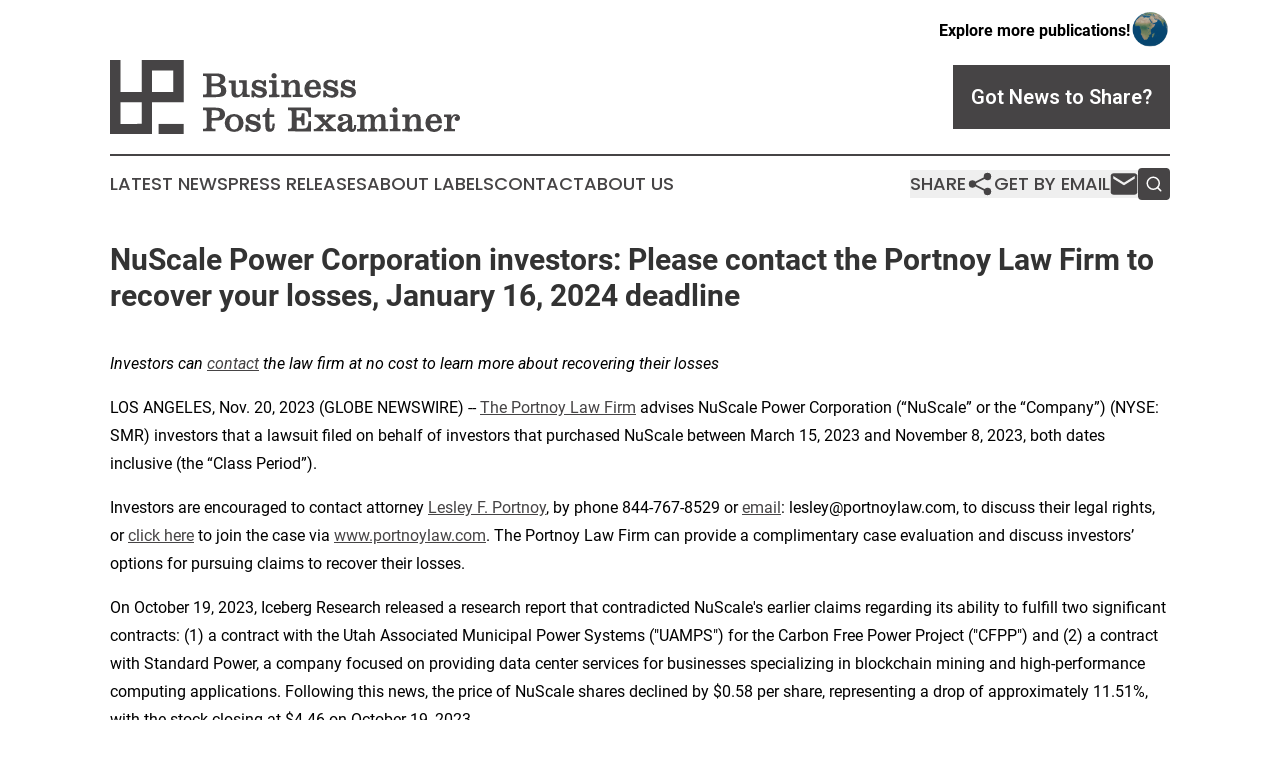

--- FILE ---
content_type: text/html;charset=utf-8
request_url: https://www.businesspostexaminer.com/article/669872994-nuscale-power-corporation-investors-please-contact-the-portnoy-law-firm-to-recover-your-losses-january-16-2024-deadline
body_size: 7042
content:
<!DOCTYPE html>
<html lang="en">
<head>
  <title>NuScale Power Corporation investors: Please contact the Portnoy Law Firm to recover your losses, January 16, 2024 deadline | Business Post Examiner</title>
  <meta charset="utf-8">
  <meta name="viewport" content="width=device-width, initial-scale=1">
    <meta name="description" content="Business Post Examiner is an online news publication focusing on business &amp; economy: Your top news on business and economy">
    <link rel="icon" href="https://cdn.newsmatics.com/agp/sites/businesspostexaminer-favicon-1.png" type="image/png">
  <meta name="csrf-token" content="jy0xBy79axqlKaaUe80ir8BTQTppWgYSmkiB6wWZkW0=">
  <meta name="csrf-param" content="authenticity_token">
  <link href="/css/styles.min.css?v8b462ddadeaeaa5f003824c404a14529ce52718c" rel="stylesheet" data-turbo-track="reload">
  <link rel="stylesheet" href="/plugins/vanilla-cookieconsent/cookieconsent.css?v8b462ddadeaeaa5f003824c404a14529ce52718c">
  
<style type="text/css">
    :root {
        --color-primary-background: rgba(70, 68, 69, 0.2);
        --color-primary: #464445;
        --color-secondary: #464445;
    }
</style>

  <script type="importmap">
    {
      "imports": {
          "adController": "/js/controllers/adController.js?v8b462ddadeaeaa5f003824c404a14529ce52718c",
          "alertDialog": "/js/controllers/alertDialog.js?v8b462ddadeaeaa5f003824c404a14529ce52718c",
          "articleListController": "/js/controllers/articleListController.js?v8b462ddadeaeaa5f003824c404a14529ce52718c",
          "dialog": "/js/controllers/dialog.js?v8b462ddadeaeaa5f003824c404a14529ce52718c",
          "flashMessage": "/js/controllers/flashMessage.js?v8b462ddadeaeaa5f003824c404a14529ce52718c",
          "gptAdController": "/js/controllers/gptAdController.js?v8b462ddadeaeaa5f003824c404a14529ce52718c",
          "hamburgerController": "/js/controllers/hamburgerController.js?v8b462ddadeaeaa5f003824c404a14529ce52718c",
          "labelsDescription": "/js/controllers/labelsDescription.js?v8b462ddadeaeaa5f003824c404a14529ce52718c",
          "searchController": "/js/controllers/searchController.js?v8b462ddadeaeaa5f003824c404a14529ce52718c",
          "videoController": "/js/controllers/videoController.js?v8b462ddadeaeaa5f003824c404a14529ce52718c",
          "navigationController": "/js/controllers/navigationController.js?v8b462ddadeaeaa5f003824c404a14529ce52718c"          
      }
    }
  </script>
  <script>
      (function(w,d,s,l,i){w[l]=w[l]||[];w[l].push({'gtm.start':
      new Date().getTime(),event:'gtm.js'});var f=d.getElementsByTagName(s)[0],
      j=d.createElement(s),dl=l!='dataLayer'?'&l='+l:'';j.async=true;
      j.src='https://www.googletagmanager.com/gtm.js?id='+i+dl;
      f.parentNode.insertBefore(j,f);
      })(window,document,'script','dataLayer','GTM-KGCXW2X');
  </script>

  <script>
    window.dataLayer.push({
      'cookie_settings': 'delta'
    });
  </script>
</head>
<body class="df-5 is-subpage">
<noscript>
  <iframe src="https://www.googletagmanager.com/ns.html?id=GTM-KGCXW2X"
          height="0" width="0" style="display:none;visibility:hidden"></iframe>
</noscript>
<div class="layout">

  <!-- Top banner -->
  <div class="max-md:hidden w-full content universal-ribbon-inner flex justify-end items-center">
    <a href="https://www.affinitygrouppublishing.com/" target="_blank" class="brands">
      <span class="font-bold text-black">Explore more publications!</span>
      <div>
        <img src="/images/globe.png" height="40" width="40" class="icon-globe"/>
      </div>
    </a>
  </div>
  <header data-controller="hamburger">
  <div class="content">
    <div class="header-top">
      <div class="flex gap-2 masthead-container justify-between items-center">
        <div class="mr-4 logo-container">
          <a href="/">
              <img src="https://cdn.newsmatics.com/agp/sites/businesspostexaminer-logo-1.svg" alt="Business Post Examiner"
                class="max-md:!h-[60px] lg:!max-h-[115px]" height="84"
                width="auto" />
          </a>
        </div>
        <button class="hamburger relative w-8 h-6">
          <span aria-hidden="true"
            class="block absolute h-[2px] w-9 bg-[--color-primary] transform transition duration-500 ease-in-out -translate-y-[15px]"></span>
          <span aria-hidden="true"
            class="block absolute h-[2px] w-7 bg-[--color-primary] transform transition duration-500 ease-in-out translate-x-[7px]"></span>
          <span aria-hidden="true"
            class="block absolute h-[2px] w-9 bg-[--color-primary] transform transition duration-500 ease-in-out translate-y-[15px]"></span>
        </button>
        <a href="/submit-news" class="max-md:hidden button button-upload-content button-primary w-fit">
          <span>Got News to Share?</span>
        </a>
      </div>
      <!--  Screen size line  -->
      <div class="absolute bottom-0 -ml-[20px] w-screen h-[1px] bg-[--color-primary] z-50 md:hidden">
      </div>
    </div>
    <!-- Navigation bar -->
    <div class="navigation is-hidden-on-mobile" id="main-navigation">
      <div class="w-full md:hidden">
        <div data-controller="search" class="relative w-full">
  <div data-search-target="form" class="relative active">
    <form data-action="submit->search#performSearch" class="search-form">
      <input type="text" name="query" placeholder="Search..." data-search-target="input" class="search-input md:hidden" />
      <button type="button" data-action="click->search#toggle" data-search-target="icon" class="button-search">
        <img height="18" width="18" src="/images/search.svg" />
      </button>
    </form>
  </div>
</div>

      </div>
      <nav class="navigation-part">
          <a href="/latest-news" class="nav-link">
            Latest News
          </a>
          <a href="/press-releases" class="nav-link">
            Press Releases
          </a>
          <a href="/about-labels" class="nav-link">
            About Labels
          </a>
          <a href="/contact" class="nav-link">
            Contact
          </a>
          <a href="/about" class="nav-link">
            About Us
          </a>
      </nav>
      <div class="w-full md:w-auto md:justify-end">
        <div data-controller="navigation" class="header-actions hidden">
  <button class="nav-link flex gap-1 items-center" onclick="window.ShareDialog.openDialog()">
    <span data-navigation-target="text">
      Share
    </span>
    <span class="icon-share"></span>
  </button>
  <button onclick="window.AlertDialog.openDialog()" class="nav-link nav-link-email flex items-center gap-1.5">
    <span data-navigation-target="text">
      Get by Email
    </span>
    <span class="icon-mail"></span>
  </button>
  <div class="max-md:hidden">
    <div data-controller="search" class="relative w-full">
  <div data-search-target="form" class="relative active">
    <form data-action="submit->search#performSearch" class="search-form">
      <input type="text" name="query" placeholder="Search..." data-search-target="input" class="search-input md:hidden" />
      <button type="button" data-action="click->search#toggle" data-search-target="icon" class="button-search">
        <img height="18" width="18" src="/images/search.svg" />
      </button>
    </form>
  </div>
</div>

  </div>
</div>

      </div>
      <a href="/submit-news" class="md:hidden uppercase button button-upload-content button-primary w-fit">
        <span>Got News to Share?</span>
      </a>
      <a href="https://www.affinitygrouppublishing.com/" target="_blank" class="nav-link-agp">
        Explore more publications!
        <img src="/images/globe.png" height="35" width="35" />
      </a>
    </div>
  </div>
</header>

  <div id="main-content" class="content">
    <div id="flash-message"></div>
    <h1>NuScale Power Corporation investors: Please contact the Portnoy Law Firm to recover your losses, January 16, 2024 deadline</h1>
<div class="press-release">
  
      <p><em>Investors can </em><a href="https://www.globenewswire.com/Tracker?data=J6hH64ZUC1DL9nEgXtco8ayC3FEH6QRxB0zsxEtcshVBf5f_3kK9UgWbS0ZFNGnpjOy35nar1pUSYogj0COpyw==" rel="nofollow" target="_blank"><em><u>contact</u></em></a><em> the law firm at no cost to learn more about recovering their losses</em></p>    <p>&#x200B;LOS ANGELES, Nov.  20, 2023  (GLOBE NEWSWIRE) -- <a href="https://www.globenewswire.com/Tracker?data=2JYCJ69351JI9WEVPVxZPlRNb1OrqEHxcrnZmlqAHBEfcf0jQCMFWAGCtx3YOMN-2279N9tApnDcB0MiF_-HB2n5KUTiWXWx9AEZV2qONG3i07EPfErpYqm9l7loYebw" rel="nofollow" target="_blank"><u>The Portnoy Law Firm</u></a> advises NuScale Power Corporation (&#x201C;NuScale&#x201D; or the &#x201C;Company&#x201D;) (NYSE: SMR) investors that a lawsuit filed on behalf of investors that purchased NuScale between March 15, 2023 and November 8, 2023, both dates inclusive (the &#x201C;Class Period&#x201D;).</p>    <p>Investors are encouraged to contact attorney <a href="https://www.globenewswire.com/Tracker?data=sBGECRbVURhO3nHTq_XxhUvYES8FVLWpd4re1g08Hn9u6tnSf7KIhQbmIwVuzyJc6-teqV4aZC2Zaoe-YoLU8jwnC_QAjxdFLwJ5w5htkpI=" rel="nofollow" target="_blank"><u>Lesley F. Portnoy</u></a>,&#xA0;by phone 844-767-8529 or <a href="https://www.globenewswire.com/Tracker?data=XqiosaUtCQ-iN2qXBfePpk2fTv9ARNv7JrrmTsqW3eAZ-3csiI9TP1SmGCwh66ww5Cn0k_vIocXDD23EFmG32QkfEHM5rNjyKaqRktyIF6s=" rel="nofollow" target="_blank"><u>email</u></a>: lesley@portnoylaw.com, to discuss their legal rights, or <a href="https://www.globenewswire.com/Tracker?data=z3TBb7OhVbtgoXzCywyXMpo_YJw0JPdCV5bmiRQcop-kghLodocizkNpx6qZSNL-0cTzgBvhPD6pjt7yZ-8uwAQNT10feThEm-GA-F5MBbe4gG2IYWupHKgPRYorBbqc" rel="nofollow" target="_blank"><u>click here</u></a> to join the case via <a href="https://www.globenewswire.com/Tracker?data=_mlmehiWyMVmCKoc5P-FmVYS7uTZTDcEaYs8OKmpv47vYofNbxPf56IRiCfPyGdCKdgs9DkHFNdB8jyDvwIwLxq67lECymepHm-0Y4UW_u4=" rel="nofollow" target="_blank"><u>www.portnoylaw.com</u></a>. The Portnoy Law Firm can provide a complimentary case evaluation and discuss investors&#x2019; options for pursuing claims to recover their losses.</p>  <p>On October 19, 2023, Iceberg Research released a research report that contradicted NuScale's earlier claims regarding its ability to fulfill two significant contracts: (1) a contract with the Utah Associated Municipal Power Systems ("UAMPS") for the Carbon Free Power Project ("CFPP") and (2) a contract with Standard Power, a company focused on providing data center services for businesses specializing in blockchain mining and high-performance computing applications. Following this news, the price of NuScale shares declined by $0.58 per share, representing a drop of approximately 11.51%, with the stock closing at $4.46 on October 19, 2023.</p>    <p style="padding-left:0pt;">Subsequently, on November 8, 2023, NuScale and UAMPS jointly announced the termination of the CFPP contract due to their inability to secure sufficient subscribers. In response to this development, NuScale's share price experienced a substantial decline of $1.02 per share, equivalent to approximately 32.9%, with the stock closing at $2.08 on November 9, 2023.</p>    <p style="padding-left:0pt;">The lawsuit alleges that, throughout the Class Period, the Defendants engaged in false and/or misleading statements and failed to disclose the following:</p>    <ul type="disc">
<li style="margin-top:15pt;">The impact of inflationary pressures on the construction and power costs, making it unlikely for the Company and UAMPS to attract enough subscribers to fulfill the CFPP contract.</li>
<li style="margin-bottom:15pt;">Standard Power lacked the financial capacity to fulfill its agreement with NuScale.</li>
</ul>    <p style="padding-left:0pt;">As a result of these alleged omissions and misrepresentations, the lawsuit contends that the positive statements made by the Defendants about the Company's business, operations, and prospects were materially misleading and lacked a reasonable basis.</p>    <p>Please visit our <a href="https://www.globenewswire.com/Tracker?data=xgv929xxay4ruuCTNTBIHKFxnKMbOAoXSR4cnGwv5a5UQrxFudn7MKwhE746P-FCJnnjXyYHh4Umy5humC6YAgNWm0p0yV61XUPAQcN-_1o=" rel="nofollow" target="_blank"><u>website</u></a> to review more information and submit your transaction information.</p>    <p>The Portnoy Law Firm represents investors in pursuing claims caused by corporate wrongdoing. The Firm&#x2019;s founding partner has recovered over $5.5 billion for aggrieved investors. Attorney advertising. Prior results do not guarantee similar outcomes.</p>    <p>Lesley F. Portnoy, Esq.<br>Admitted CA and NY Bar<br><a href="https://www.globenewswire.com/Tracker?data=wJYXhia5VtDi_Ly8awbyNgiKdvPKrSUKbsCpQppK38J4Ua2OGyRh98H1lY4-OL3lUttNxVtQFClobBsoII5AuQLoJ_1K65Ju1H4-VvbmXeA=" rel="nofollow" target="_blank"><u>lesley@portnoylaw.com</u></a><br>310-692-8883<br>www.portnoylaw.com</p>    <p>Attorney Advertising</p>    <p> </p> <img class="__GNW8366DE3E__IMG" src="https://www.globenewswire.com/newsroom/ti?nf=ODk4MjcxMCM1OTM3OTAxIzIxOTU1Mjc="> <br><img src="https://ml.globenewswire.com/media/NDhjZjllODYtMjgzOS00M2EyLWJjYmItZWQ3Mjc1NTY4MzQ4LTEyMDcwODA=/tiny/Portnoy-Law.png" referrerpolicy="no-referrer-when-downgrade"><p><a href="https://www.globenewswire.com/NewsRoom/AttachmentNg/ea0dd9c0-6e41-4d5a-ad27-b277677af6df" rel="nofollow"><img src="https://ml.globenewswire.com/media/ea0dd9c0-6e41-4d5a-ad27-b277677af6df/small/portnoylaw-logohighresroundlogoonly-jpg.jpg" border="0" width="150" height="144" alt="Primary Logo"></a></p>
    <p>
  Legal Disclaimer:
</p>
<p>
  EIN Presswire provides this news content "as is" without warranty of any kind. We do not accept any responsibility or liability
  for the accuracy, content, images, videos, licenses, completeness, legality, or reliability of the information contained in this
  article. If you have any complaints or copyright issues related to this article, kindly contact the author above.
</p>
<img class="prtr" src="https://www.einpresswire.com/tracking/article.gif?t=5&a=PcmftXPn3iunZi2t&i=8QP57XxThCzeXEli" alt="">
</div>

  </div>
</div>
<footer class="footer footer-with-line">
  <div class="content flex flex-col">
    <p class="footer-text text-sm mb-4 order-2 lg:order-1">© 1995-2025 Newsmatics Inc. dba Affinity Group Publishing &amp; Business Post Examiner. All Rights Reserved.</p>
    <div class="footer-nav lg:mt-2 mb-[30px] lg:mb-0 flex gap-7 flex-wrap justify-center order-1 lg:order-2">
        <a href="/about" class="footer-link">About</a>
        <a href="/archive" class="footer-link">Press Release Archive</a>
        <a href="/submit-news" class="footer-link">Submit Press Release</a>
        <a href="/legal/terms" class="footer-link">Terms &amp; Conditions</a>
        <a href="/legal/dmca" class="footer-link">Copyright/DMCA Policy</a>
        <a href="/legal/privacy" class="footer-link">Privacy Policy</a>
        <a href="/contact" class="footer-link">Contact</a>
    </div>
  </div>
</footer>
<div data-controller="dialog" data-dialog-url-value="/" data-action="click->dialog#clickOutside">
  <dialog
    class="modal-shadow fixed backdrop:bg-black/20 z-40 text-left bg-white rounded-full w-[350px] h-[350px] overflow-visible"
    data-dialog-target="modal"
  >
    <div class="text-center h-full flex items-center justify-center">
      <button data-action="click->dialog#close" type="button" class="modal-share-close-button">
        ✖
      </button>
      <div>
        <div class="mb-4">
          <h3 class="font-bold text-[28px] mb-3">Share us</h3>
          <span class="text-[14px]">on your social networks:</span>
        </div>
        <div class="flex gap-6 justify-center text-center">
          <a href="https://www.facebook.com/sharer.php?u=https://www.businesspostexaminer.com" class="flex flex-col items-center font-bold text-[#4a4a4a] text-sm" target="_blank">
            <span class="h-[55px] flex items-center">
              <img width="40px" src="/images/fb.png" alt="Facebook" class="mb-2">
            </span>
            <span class="text-[14px]">
              Facebook
            </span>
          </a>
          <a href="https://www.linkedin.com/sharing/share-offsite/?url=https://www.businesspostexaminer.com" class="flex flex-col items-center font-bold text-[#4a4a4a] text-sm" target="_blank">
            <span class="h-[55px] flex items-center">
              <img width="40px" height="40px" src="/images/linkedin.png" alt="LinkedIn" class="mb-2">
            </span>
            <span class="text-[14px]">
            LinkedIn
            </span>
          </a>
        </div>
      </div>
    </div>
  </dialog>
</div>

<div data-controller="alert-dialog" data-action="click->alert-dialog#clickOutside">
  <dialog
    class="fixed backdrop:bg-black/20 modal-shadow z-40 text-left bg-white rounded-full w-full max-w-[450px] aspect-square overflow-visible"
    data-alert-dialog-target="modal">
    <div class="flex items-center text-center -mt-4 h-full flex-1 p-8 md:p-12">
      <button data-action="click->alert-dialog#close" type="button" class="modal-close-button">
        ✖
      </button>
      <div class="w-full" data-alert-dialog-target="subscribeForm">
        <img class="w-8 mx-auto mb-4" src="/images/agps.svg" alt="AGPs" />
        <p class="md:text-lg">Get the latest news on this topic.</p>
        <h3 class="dialog-title mt-4">SIGN UP FOR FREE TODAY</h3>
        <form data-action="submit->alert-dialog#submit" method="POST" action="/alerts">
  <input type="hidden" name="authenticity_token" value="jy0xBy79axqlKaaUe80ir8BTQTppWgYSmkiB6wWZkW0=">

  <input data-alert-dialog-target="fullnameInput" type="text" name="fullname" id="fullname" autocomplete="off" tabindex="-1">
  <label>
    <input data-alert-dialog-target="emailInput" placeholder="Email address" name="email" type="email"
      value=""
      class="rounded-xs mb-2 block w-full bg-white px-4 py-2 text-gray-900 border-[1px] border-solid border-gray-600 focus:border-2 focus:border-gray-800 placeholder:text-gray-400"
      required>
  </label>
  <div class="text-red-400 text-sm" data-alert-dialog-target="errorMessage"></div>

  <input data-alert-dialog-target="timestampInput" type="hidden" name="timestamp" value="1765322108" autocomplete="off" tabindex="-1">

  <input type="submit" value="Sign Up"
    class="!rounded-[3px] w-full mt-2 mb-4 bg-primary px-5 py-2 leading-5 font-semibold text-white hover:color-primary/75 cursor-pointer">
</form>
<a data-action="click->alert-dialog#close" class="text-black underline hover:no-underline inline-block mb-4" href="#">No Thanks</a>
<p class="text-[15px] leading-[22px]">
  By signing to this email alert, you<br /> agree to our
  <a href="/legal/terms" class="underline text-primary hover:no-underline" target="_blank">Terms & Conditions</a>
</p>

      </div>
      <div data-alert-dialog-target="checkEmail" class="hidden">
        <img class="inline-block w-9" src="/images/envelope.svg" />
        <h3 class="dialog-title">Check Your Email</h3>
        <p class="text-lg mb-12">We sent a one-time activation link to <b data-alert-dialog-target="userEmail"></b>.
          Just click on the link to
          continue.</p>
        <p class="text-lg">If you don't see the email in your inbox, check your spam folder or <a
            class="underline text-primary hover:no-underline" data-action="click->alert-dialog#showForm" href="#">try
            again</a>
        </p>
      </div>

      <!-- activated -->
      <div data-alert-dialog-target="activated" class="hidden">
        <img class="w-8 mx-auto mb-4" src="/images/agps.svg" alt="AGPs" />
        <h3 class="dialog-title">SUCCESS</h3>
        <p class="text-lg">You have successfully confirmed your email and are subscribed to <b>
            Business Post Examiner
          </b> daily
          news alert.</p>
      </div>
      <!-- alreadyActivated -->
      <div data-alert-dialog-target="alreadyActivated" class="hidden">
        <img class="w-8 mx-auto mb-4" src="/images/agps.svg" alt="AGPs" />
        <h3 class="dialog-title">Alert was already activated</h3>
        <p class="text-lg">It looks like you have already confirmed and are receiving the <b>
            Business Post Examiner
          </b> daily news
          alert.</p>
      </div>
      <!-- activateErrorMessage -->
      <div data-alert-dialog-target="activateErrorMessage" class="hidden">
        <img class="w-8 mx-auto mb-4" src="/images/agps.svg" alt="AGPs" />
        <h3 class="dialog-title">Oops!</h3>
        <p class="text-lg mb-4">It looks like something went wrong. Please try again.</p>
        <form data-action="submit->alert-dialog#submit" method="POST" action="/alerts">
  <input type="hidden" name="authenticity_token" value="jy0xBy79axqlKaaUe80ir8BTQTppWgYSmkiB6wWZkW0=">

  <input data-alert-dialog-target="fullnameInput" type="text" name="fullname" id="fullname" autocomplete="off" tabindex="-1">
  <label>
    <input data-alert-dialog-target="emailInput" placeholder="Email address" name="email" type="email"
      value=""
      class="rounded-xs mb-2 block w-full bg-white px-4 py-2 text-gray-900 border-[1px] border-solid border-gray-600 focus:border-2 focus:border-gray-800 placeholder:text-gray-400"
      required>
  </label>
  <div class="text-red-400 text-sm" data-alert-dialog-target="errorMessage"></div>

  <input data-alert-dialog-target="timestampInput" type="hidden" name="timestamp" value="1765322108" autocomplete="off" tabindex="-1">

  <input type="submit" value="Sign Up"
    class="!rounded-[3px] w-full mt-2 mb-4 bg-primary px-5 py-2 leading-5 font-semibold text-white hover:color-primary/75 cursor-pointer">
</form>
<a data-action="click->alert-dialog#close" class="text-black underline hover:no-underline inline-block mb-4" href="#">No Thanks</a>
<p class="text-[15px] leading-[22px]">
  By signing to this email alert, you<br /> agree to our
  <a href="/legal/terms" class="underline text-primary hover:no-underline" target="_blank">Terms & Conditions</a>
</p>

      </div>

      <!-- deactivated -->
      <div data-alert-dialog-target="deactivated" class="hidden">
        <img class="w-8 mx-auto mb-4" src="/images/agps.svg" alt="AGPs" />
        <h3 class="dialog-title">You are Unsubscribed!</h3>
        <p class="text-lg">You are no longer receiving the <b>
            Business Post Examiner
          </b>daily news alert.</p>
      </div>
      <!-- alreadyDeactivated -->
      <div data-alert-dialog-target="alreadyDeactivated" class="hidden">
        <img class="w-8 mx-auto mb-4" src="/images/agps.svg" alt="AGPs" />
        <h3 class="dialog-title">You have already unsubscribed!</h3>
        <p class="text-lg">You are no longer receiving the <b>
            Business Post Examiner
          </b> daily news alert.</p>
      </div>
      <!-- deactivateErrorMessage -->
      <div data-alert-dialog-target="deactivateErrorMessage" class="hidden">
        <img class="w-8 mx-auto mb-4" src="/images/agps.svg" alt="AGPs" />
        <h3 class="dialog-title">Oops!</h3>
        <p class="text-lg">Try clicking the Unsubscribe link in the email again and if it still doesn't work, <a
            href="/contact">contact us</a></p>
      </div>
    </div>
  </dialog>
</div>

<script src="/plugins/vanilla-cookieconsent/cookieconsent.umd.js?v8b462ddadeaeaa5f003824c404a14529ce52718c"></script>
  <script src="/js/cookieconsent.js?v8b462ddadeaeaa5f003824c404a14529ce52718c"></script>

<script type="module" src="/js/app.js?v8b462ddadeaeaa5f003824c404a14529ce52718c"></script>
</body>
</html>


--- FILE ---
content_type: image/svg+xml
request_url: https://cdn.newsmatics.com/agp/sites/businesspostexaminer-logo-1.svg
body_size: 17128
content:
<?xml version="1.0" encoding="UTF-8" standalone="no"?>
<svg
   xmlns:dc="http://purl.org/dc/elements/1.1/"
   xmlns:cc="http://creativecommons.org/ns#"
   xmlns:rdf="http://www.w3.org/1999/02/22-rdf-syntax-ns#"
   xmlns:svg="http://www.w3.org/2000/svg"
   xmlns="http://www.w3.org/2000/svg"
   xmlns:sodipodi="http://sodipodi.sourceforge.net/DTD/sodipodi-0.dtd"
   xmlns:inkscape="http://www.inkscape.org/namespaces/inkscape"
   id="Layer_1"
   data-name="Layer 1"
   viewBox="0 0 399.99304 84.220004"
   version="1.1"
   sodipodi:docname="Business-Post-Examiner-Md-SVG_cropped.svg"
   width="399.99304"
   height="84.220001"
   inkscape:version="0.92.3 (2405546, 2018-03-11)">
  <metadata
     id="metadata55">
    <rdf:RDF>
      <cc:Work
         rdf:about="">
        <dc:format>image/svg+xml</dc:format>
        <dc:type
           rdf:resource="http://purl.org/dc/dcmitype/StillImage" />
      </cc:Work>
    </rdf:RDF>
  </metadata>
  <sodipodi:namedview
     pagecolor="#ffffff"
     bordercolor="#666666"
     borderopacity="1"
     objecttolerance="10"
     gridtolerance="10"
     guidetolerance="10"
     inkscape:pageopacity="0"
     inkscape:pageshadow="2"
     inkscape:window-width="640"
     inkscape:window-height="480"
     id="namedview53"
     showgrid="false"
     inkscape:zoom="0.835"
     inkscape:cx="199.99"
     inkscape:cy="42.120002"
     inkscape:window-x="0"
     inkscape:window-y="0"
     inkscape:window-maximized="0"
     inkscape:current-layer="Layer_1" />
  <defs
     id="defs4">
    <style
       id="style2">.cls-1{fill:#464445;}</style>
  </defs>
  <title
     id="title6">Business-Post-Examiner-Md-SVG</title>
  <path
     class="cls-1"
     d="m 106.24,42.09 v -3.05 h 1.61 a 3.61,3.61 0 0 0 2.21,-0.42 3.21,3.21 0 0 0 0.43,-2.07 V 20.69 a 3.17,3.17 0 0 0 -0.43,-2.07 3.61,3.61 0 0 0 -2.21,-0.42 h -1.57 v -3 h 15.54 q 5.07,0 7.51,1.65 a 5.64,5.64 0 0 1 2.45,5 5.41,5.41 0 0 1 -1.32,3.8 8.15,8.15 0 0 1 -4.11,2.14 9,9 0 0 1 4.89,2.4 6.41,6.41 0 0 1 1.62,4.58 c 0,2.63 -0.89,4.51 -2.69,5.63 -1.8,1.12 -4.82,1.68 -9.11,1.68 z m 9.88,-15.5 h 3.86 a 8.56,8.56 0 0 0 4.69,-1 3.62,3.62 0 0 0 1.41,-3.21 3.72,3.72 0 0 0 -1.3,-3.2 7.44,7.44 0 0 0 -4.37,-1 h -4.29 z m 0,12.49 h 4.45 q 3.45,0 4.92,-1.1 a 4.23,4.23 0 0 0 1.47,-3.63 4.12,4.12 0 0 0 -1.52,-3.6 q -1.51,-1.07 -5.22,-1.06 h -4.1 z"
     id="path8"
     inkscape:connector-curvature="0"
     style="fill:#464445" />
  <path
     class="cls-1"
     d="m 138.85,35.7 v -7.46 a 2.79,2.79 0 0 0 -0.47,-2 2.84,2.84 0 0 0 -1.86,-0.44 h -0.92 v -2.7 h 8.07 v 12.56 a 4.94,4.94 0 0 0 0.7,3 2.68,2.68 0 0 0 2.26,0.91 4.32,4.32 0 0 0 3.61,-1.73 7.56,7.56 0 0 0 1.33,-4.74 v -4.9 a 2.8,2.8 0 0 0 -0.46,-2 2.84,2.84 0 0 0 -1.87,-0.44 h -1.89 v -2.7 h 9 v 13.86 a 1.88,1.88 0 0 0 2.34,2.41 h 1 v 2.68 h -8.2 v -3.33 a 12.09,12.09 0 0 1 -3.22,2.94 6.54,6.54 0 0 1 -3.4,1 c -2.17,0 -3.73,-0.53 -4.68,-1.61 -0.95,-1.08 -1.34,-2.78 -1.34,-5.31 z"
     id="path10"
     inkscape:connector-curvature="0"
     style="fill:#464445" />
  <path
     class="cls-1"
     d="m 161.85,42.33 v -7.74 h 3 a 6.87,6.87 0 0 0 2.23,4 6.32,6.32 0 0 0 4.16,1.37 4,4 0 0 0 2.45,-0.68 2.11,2.11 0 0 0 0.92,-1.81 1.73,1.73 0 0 0 -0.74,-1.46 7.79,7.79 0 0 0 -2.63,-1 l -3,-0.71 a 10.11,10.11 0 0 1 -4.62,-2.2 4.83,4.83 0 0 1 -1.51,-3.66 5.29,5.29 0 0 1 2,-4.31 8.14,8.14 0 0 1 5.33,-1.65 9.21,9.21 0 0 1 3,0.48 10.26,10.26 0 0 1 2.74,1.46 l 0.88,-1.49 h 2.3 v 7 h -2.73 a 6.3,6.3 0 0 0 -2.15,-3.39 5.84,5.84 0 0 0 -3.73,-1.21 3.7,3.7 0 0 0 -2.24,0.59 2,2 0 0 0 -0.82,1.66 1.64,1.64 0 0 0 0.55,1.26 3.79,3.79 0 0 0 1.71,0.78 l 3.64,0.84 a 11.46,11.46 0 0 1 5.14,2.33 5.08,5.08 0 0 1 1.61,3.89 5.46,5.46 0 0 1 -2,4.5 8.7,8.7 0 0 1 -5.63,1.65 10.51,10.51 0 0 1 -3.29,-0.5 11.77,11.77 0 0 1 -3.12,-1.64 l -0.72,1.69 z"
     id="path12"
     inkscape:connector-curvature="0"
     style="fill:#464445" />
  <path
     class="cls-1"
     d="m 181.59,42.09 v -2.68 h 1.49 a 2.79,2.79 0 0 0 1.84,-0.43 2.92,2.92 0 0 0 0.46,-2 v -8.76 a 2.85,2.85 0 0 0 -0.46,-2 2.79,2.79 0 0 0 -1.84,-0.43 h -1.49 v -2.7 h 8.69 v 13.86 a 2.87,2.87 0 0 0 0.46,2 2.77,2.77 0 0 0 1.85,0.44 h 1.26 v 2.68 z m 2.9,-24.28 a 2.9,2.9 0 0 1 0.86,-2.12 2.81,2.81 0 0 1 2.1,-0.86 2.92,2.92 0 0 1 2.15,0.86 2.87,2.87 0 0 1 0.87,2.12 3,3 0 0 1 -3,3 2.8,2.8 0 0 1 -2.09,-0.89 2.91,2.91 0 0 1 -0.89,-2.11 z"
     id="path14"
     inkscape:connector-curvature="0"
     style="fill:#464445" />
  <path
     class="cls-1"
     d="m 195.65,42.09 v -2.68 h 1.33 a 2.7,2.7 0 0 0 1.82,-0.43 2.87,2.87 0 0 0 0.45,-2 v -8.76 c 0,-1 -0.14,-1.69 -0.45,-2 a 2.7,2.7 0 0 0 -1.82,-0.43 h -1.33 v -2.7 h 8.47 v 3.33 a 12,12 0 0 1 3.22,-2.94 6.6,6.6 0 0 1 3.36,-1 c 2.19,0 3.75,0.54 4.71,1.61 0.96,1.07 1.43,2.86 1.43,5.37 v 7.47 a 2.86,2.86 0 0 0 0.46,2 2.77,2.77 0 0 0 1.83,0.43 h 1.18 v 2.68 H 208.9 v -2.68 h 0.8 a 2.79,2.79 0 0 0 1.84,-0.43 2.92,2.92 0 0 0 0.46,-2 v -7.4 a 4.94,4.94 0 0 0 -0.7,-3 2.69,2.69 0 0 0 -2.28,-0.9 4.27,4.27 0 0 0 -3.59,1.72 7.66,7.66 0 0 0 -1.31,4.75 V 37 a 2.86,2.86 0 0 0 0.46,2 2.75,2.75 0 0 0 1.83,0.43 h 0.8 v 2.68 z"
     id="path16"
     inkscape:connector-curvature="0"
     style="fill:#464445" />
  <path
     class="cls-1"
     d="m 237.64,35.33 h 3.37 a 8.26,8.26 0 0 1 -2.79,5.5 9,9 0 0 1 -6.05,2 9.76,9.76 0 0 1 -7.31,-2.77 11.37,11.37 0 0 1 0,-14.82 9.7,9.7 0 0 1 7.28,-2.82 8.24,8.24 0 0 1 6.71,2.71 q 2.29,2.71 2.3,7.89 H 227.6 a 8.74,8.74 0 0 0 1.36,4.9 4.12,4.12 0 0 0 3.5,1.69 5.35,5.35 0 0 0 3.5,-1 5.76,5.76 0 0 0 1.68,-3.28 z m -1.79,-5.15 a 7.44,7.44 0 0 0 -1.1,-3.85 3.05,3.05 0 0 0 -2.62,-1.21 3.62,3.62 0 0 0 -2.87,1.28 7.23,7.23 0 0 0 -1.46,3.78 z"
     id="path18"
     inkscape:connector-curvature="0"
     style="fill:#464445" />
  <path
     class="cls-1"
     d="m 243.66,42.33 v -7.74 h 2.94 a 6.91,6.91 0 0 0 2.22,4 6.34,6.34 0 0 0 4.17,1.37 4.06,4.06 0 0 0 2.45,-0.68 2.14,2.14 0 0 0 0.92,-1.81 1.74,1.74 0 0 0 -0.75,-1.46 7.71,7.71 0 0 0 -2.62,-1 l -3,-0.71 a 10.16,10.16 0 0 1 -4.63,-2.2 4.83,4.83 0 0 1 -1.51,-3.77 5.29,5.29 0 0 1 2,-4.31 8.16,8.16 0 0 1 5.33,-1.65 9.17,9.17 0 0 1 3,0.48 10.31,10.31 0 0 1 2.77,1.48 l 0.88,-1.49 h 2.29 v 7 h -2.72 a 6.37,6.37 0 0 0 -2.16,-3.39 5.81,5.81 0 0 0 -3.7,-1.21 3.71,3.71 0 0 0 -2.25,0.59 2,2 0 0 0 -0.81,1.66 1.61,1.61 0 0 0 0.55,1.26 3.69,3.69 0 0 0 1.7,0.78 l 3.65,0.84 a 11.47,11.47 0 0 1 5.13,2.33 5,5 0 0 1 1.61,3.89 5.46,5.46 0 0 1 -2,4.5 8.69,8.69 0 0 1 -5.62,1.65 10.57,10.57 0 0 1 -3.3,-0.5 11.88,11.88 0 0 1 -3.11,-1.64 l -0.73,1.69 z"
     id="path20"
     inkscape:connector-curvature="0"
     style="fill:#464445" />
  <path
     class="cls-1"
     d="m 263.61,42.33 v -7.74 h 2.94 a 6.87,6.87 0 0 0 2.23,4 6.32,6.32 0 0 0 4.16,1.37 4,4 0 0 0 2.45,-0.68 2.11,2.11 0 0 0 0.92,-1.81 1.73,1.73 0 0 0 -0.74,-1.46 7.79,7.79 0 0 0 -2.63,-1 l -3,-0.71 a 10.11,10.11 0 0 1 -4.62,-2.2 4.83,4.83 0 0 1 -1.47,-3.77 5.29,5.29 0 0 1 2,-4.31 8.14,8.14 0 0 1 5.33,-1.65 9.21,9.21 0 0 1 3,0.48 10.26,10.26 0 0 1 2.74,1.46 l 0.88,-1.49 h 2.3 v 7 h -2.75 a 6.3,6.3 0 0 0 -2.15,-3.39 5.84,5.84 0 0 0 -3.71,-1.21 3.7,3.7 0 0 0 -2.24,0.59 1.93,1.93 0 0 0 -0.82,1.66 1.64,1.64 0 0 0 0.55,1.26 3.79,3.79 0 0 0 1.71,0.78 l 3.64,0.84 a 11.46,11.46 0 0 1 5.14,2.33 5.08,5.08 0 0 1 1.61,3.89 5.46,5.46 0 0 1 -2,4.5 8.72,8.72 0 0 1 -5.63,1.65 10.51,10.51 0 0 1 -3.29,-0.5 11.77,11.77 0 0 1 -3.12,-1.64 l -0.72,1.69 z"
     id="path22"
     inkscape:connector-curvature="0"
     style="fill:#464445" />
  <path
     class="cls-1"
     d="m 116.12,75.33 a 3.18,3.18 0 0 0 0.44,2.06 3.61,3.61 0 0 0 2.24,0.43 h 1.89 v 3.06 h -14.45 v -3.06 h 1.61 a 3.61,3.61 0 0 0 2.21,-0.42 3.17,3.17 0 0 0 0.43,-2.07 V 59.45 a 3.17,3.17 0 0 0 -0.43,-2.07 3.61,3.61 0 0 0 -2.21,-0.42 h -1.57 v -3 h 14.17 c 3.63,0 6.38,0.62 8.23,1.87 a 6.23,6.23 0 0 1 2.77,5.52 7.51,7.51 0 0 1 -0.76,3.49 6.62,6.62 0 0 1 -2.28,2.53 7.87,7.87 0 0 1 -3.06,1 36.58,36.58 0 0 1 -5.47,0.31 h -3.72 z m 0,-9.67 h 2.73 c 2.47,0 4.21,-0.32 5.21,-1 a 3.71,3.71 0 0 0 1.5,-3.35 3.79,3.79 0 0 0 -1.44,-3.38 q -1.44,-1 -5.58,-1 h -2.37 z"
     id="path24"
     inkscape:connector-curvature="0"
     style="fill:#464445" />
  <path
     class="cls-1"
     d="m 131.21,71.39 a 9.8,9.8 0 0 1 2.92,-7.42 12.23,12.23 0 0 1 15.56,0 10.78,10.78 0 0 1 0,14.78 12.28,12.28 0 0 1 -15.56,0 9.74,9.74 0 0 1 -2.92,-7.36 z m 5.47,0 a 9.41,9.41 0 0 0 1.3,5.48 4.49,4.49 0 0 0 3.92,1.81 4.56,4.56 0 0 0 3.94,-1.82 9.41,9.41 0 0 0 1.31,-5.47 9.52,9.52 0 0 0 -1.31,-5.52 4.54,4.54 0 0 0 -3.94,-1.83 4.47,4.47 0 0 0 -3.91,1.83 9.52,9.52 0 0 0 -1.31,5.52 z"
     id="path26"
     inkscape:connector-curvature="0"
     style="fill:#464445" />
  <path
     class="cls-1"
     d="m 154.97,81.09 v -7.76 h 2.94 a 6.87,6.87 0 0 0 2.23,4 6.32,6.32 0 0 0 4.16,1.37 4,4 0 0 0 2.45,-0.67 2.14,2.14 0 0 0 0.92,-1.82 1.73,1.73 0 0 0 -0.74,-1.46 8,8 0 0 0 -2.63,-1 l -3,-0.7 a 10.11,10.11 0 0 1 -4.62,-2.21 4.83,4.83 0 0 1 -1.51,-3.66 5.29,5.29 0 0 1 2,-4.31 8.14,8.14 0 0 1 5.33,-1.64 9.21,9.21 0 0 1 3,0.48 10,10 0 0 1 2.74,1.46 l 0.88,-1.49 h 2.3 v 7 h -2.73 a 6.3,6.3 0 0 0 -2.15,-3.39 5.84,5.84 0 0 0 -3.71,-1.21 3.7,3.7 0 0 0 -2.24,0.6 1.94,1.94 0 0 0 -0.82,1.65 1.68,1.68 0 0 0 0.55,1.27 3.9,3.9 0 0 0 1.71,0.77 l 3.64,0.84 a 11.46,11.46 0 0 1 5.14,2.34 5,5 0 0 1 1.61,3.88 5.48,5.48 0 0 1 -2,4.51 8.78,8.78 0 0 1 -5.63,1.64 10.22,10.22 0 0 1 -3.29,-0.5 12,12 0 0 1 -3.12,-1.63 l -0.72,1.68 z"
     id="path28"
     inkscape:connector-curvature="0"
     style="fill:#464445" />
  <path
     class="cls-1"
     d="M 177.52,74.92 V 64.68 h -3.14 v -2.6 a 5.88,5.88 0 0 0 4,-2.21 10.5,10.5 0 0 0 1.47,-5.44 h 2.57 v 7.47 h 5.23 v 2.78 h -5.31 v 10.81 a 3.8,3.8 0 0 0 0.31,1.87 1.26,1.26 0 0 0 1.14,0.48 1.41,1.41 0 0 0 1.41,-1 12.52,12.52 0 0 0 0.39,-3.92 v -1.06 h 2.61 c 0,0.21 0,0.44 0,0.68 0,0.24 0,0.6 0,1 0,2.79 -0.46,4.8 -1.36,6 a 5.08,5.08 0 0 1 -4.41,1.87 4.45,4.45 0 0 1 -3.79,-1.58 8.51,8.51 0 0 1 -1.12,-4.91 z"
     id="path30"
     inkscape:connector-curvature="0"
     style="fill:#464445" />
  <path
     class="cls-1"
     d="M 203.39,80.86 V 77.8 h 1.57 a 3.59,3.59 0 0 0 2.21,-0.42 3.16,3.16 0 0 0 0.44,-2.07 V 59.45 a 3.16,3.16 0 0 0 -0.44,-2.07 3.59,3.59 0 0 0 -2.21,-0.42 h -1.57 v -3 h 26.46 v 10.73 h -3 c -0.08,-3.08 -0.58,-5.12 -1.5,-6.15 -0.92,-1.03 -2.79,-1.54 -5.6,-1.54 h -6.47 v 8.27 h 1.57 c 1.69,0 2.79,-0.29 3.31,-0.87 0.52,-0.58 0.85,-1.92 1,-4 h 3.06 v 13.51 h -3.06 c -0.11,-2.31 -0.43,-3.81 -1,-4.48 -0.57,-0.67 -1.62,-1 -3.29,-1 h -1.57 v 9.47 h 7.06 q 3.52,0 4.84,-1.64 c 0.88,-1.09 1.43,-3.33 1.67,-6.71 h 2.98 v 11.41 z"
     id="path32"
     inkscape:connector-curvature="0"
     style="fill:#464445" />
  <path
     class="cls-1"
     d="m 232.97,80.86 v -2.69 h 1 a 3.83,3.83 0 0 0 1.66,-0.43 7.31,7.31 0 0 0 1.75,-1.22 l 5.59,-5 -4.74,-5 a 6.82,6.82 0 0 0 -1.81,-1.5 3.91,3.91 0 0 0 -1.8,-0.42 h -0.8 v -2.71 h 11.6 v 2.71 h -0.88 a 2,2 0 0 0 -0.81,0.14 0.46,0.46 0 0 0 -0.31,0.41 1.35,1.35 0 0 0 0.43,0.74 l 0.18,0.2 2.27,2.51 2.45,-2.24 a 5.83,5.83 0 0 0 0.69,-0.73 0.74,0.74 0 0 0 0.2,-0.45 0.49,0.49 0 0 0 -0.34,-0.44 2.71,2.71 0 0 0 -1,-0.14 h -0.84 v -2.71 h 10.15 v 2.71 h -0.84 a 3.7,3.7 0 0 0 -1.71,0.43 10.69,10.69 0 0 0 -2.15,1.6 l -4.41,4.06 5.13,5.34 a 9.46,9.46 0 0 0 1.94,1.62 3.56,3.56 0 0 0 1.79,0.51 h 0.84 v 2.69 h -11.94 v -2.69 h 0.85 A 3,3 0 0 0 248.22,78 c 0.28,-0.1 0.42,-0.24 0.42,-0.41 a 0.89,0.89 0 0 0 -0.15,-0.44 3.42,3.42 0 0 0 -0.42,-0.52 l -2.88,-3 -3.34,3 a 4.94,4.94 0 0 0 -0.58,0.59 0.64,0.64 0 0 0 -0.14,0.33 c 0,0.16 0.1,0.29 0.31,0.41 a 1.73,1.73 0 0 0 0.8,0.16 h 1.61 v 2.69 z"
     id="path34"
     inkscape:connector-curvature="0"
     style="fill:#464445" />
  <path
     class="cls-1"
     d="m 272,78.56 a 7.43,7.43 0 0 1 -2.78,2.29 8.8,8.8 0 0 1 -3.73,0.73 5.92,5.92 0 0 1 -4.13,-1.45 5.16,5.16 0 0 1 -0.24,-7.25 11.75,11.75 0 0 1 4.71,-2.37 c 0.52,-0.17 1.37,-0.4 2.54,-0.69 a 8.77,8.77 0 0 0 2.34,-0.8 3,3 0 0 0 1,-1.07 3.34,3.34 0 0 0 0.3,-1.5 2.64,2.64 0 0 0 -1.07,-2.26 5.06,5.06 0 0 0 -3.07,-0.8 7.8,7.8 0 0 0 -2.2,0.28 4.45,4.45 0 0 0 -1.62,0.9 h 0.14 a 2.73,2.73 0 0 1 1.85,0.58 2,2 0 0 1 0.68,1.61 2.39,2.39 0 0 1 -0.78,1.86 2.88,2.88 0 0 1 -2.05,0.71 3.19,3.19 0 0 1 -2.31,-0.87 3,3 0 0 1 -0.9,-2.27 4.18,4.18 0 0 1 2.13,-3.62 10.21,10.21 0 0 1 5.67,-1.39 16,16 0 0 1 3.58,0.35 7.44,7.44 0 0 1 2.56,1 4.18,4.18 0 0 1 1.63,1.94 11.65,11.65 0 0 1 0.47,3.92 v 8.43 a 1.89,1.89 0 0 0 0.22,1 0.78,0.78 0 0 0 0.7,0.33 1,1 0 0 0 1,-0.76 15.46,15.46 0 0 0 0.25,-3.65 h 2.45 v 0.84 q 0,3.69 -1.16,5.32 a 4.39,4.39 0 0 1 -3.82,1.62 4.93,4.93 0 0 1 -2.85,-0.73 4,4 0 0 1 -1.51,-2.23 z m -0.08,-7.62 c -0.55,0.26 -1.3,0.59 -2.27,1 q -4.47,1.93 -4.47,4 a 2.19,2.19 0 0 0 0.65,1.69 2.6,2.6 0 0 0 1.84,0.6 3.91,3.91 0 0 0 3.11,-1.32 5.42,5.42 0 0 0 1.14,-3.66 z"
     id="path36"
     inkscape:connector-curvature="0"
     style="fill:#464445" />
  <path
     class="cls-1"
     d="m 302.58,65.16 a 14.5,14.5 0 0 1 3.37,-2.95 6.56,6.56 0 0 1 3.3,-0.9 7.09,7.09 0 0 1 2.39,0.4 4.66,4.66 0 0 1 1.78,1.11 4.45,4.45 0 0 1 1,1.85 15,15 0 0 1 0.31,3.62 v 7.47 a 2.93,2.93 0 0 0 0.45,2 2.7,2.7 0 0 0 1.82,0.43 h 1.14 v 2.69 h -11 v -2.69 h 0.43 a 2.83,2.83 0 0 0 1.86,-0.44 2.79,2.79 0 0 0 0.47,-2 v -7.42 a 5.58,5.58 0 0 0 -0.6,-3.11 2.51,2.51 0 0 0 -2.12,-0.79 4,4 0 0 0 -3.16,1.51 5.56,5.56 0 0 0 -1.31,3.76 v 6.1 a 2.86,2.86 0 0 0 0.46,2 2.77,2.77 0 0 0 1.83,0.43 h 0.49 v 2.69 h -10.26 v -2.69 h 0.45 a 2.83,2.83 0 0 0 1.86,-0.44 2.79,2.79 0 0 0 0.47,-2 v -7.46 a 5.58,5.58 0 0 0 -0.6,-3.11 2.58,2.58 0 0 0 -2.14,-0.79 4,4 0 0 0 -3.15,1.51 5.55,5.55 0 0 0 -1.3,3.76 v 6.1 a 2.86,2.86 0 0 0 0.46,2 2.77,2.77 0 0 0 1.83,0.43 h 0.47 v 2.69 h -11.15 v -2.69 h 1.33 a 2.74,2.74 0 0 0 1.83,-0.43 2.93,2.93 0 0 0 0.45,-2 v -8.76 a 2.88,2.88 0 0 0 -0.45,-2 2.81,2.81 0 0 0 -1.83,-0.42 h -1.33 v -2.71 h 8.42 v 3.22 a 11.22,11.22 0 0 1 3.11,-2.91 6.74,6.74 0 0 1 3.44,-0.9 5.32,5.32 0 0 1 3.24,1 5.77,5.77 0 0 1 1.94,2.84 z"
     id="path38"
     inkscape:connector-curvature="0"
     style="fill:#464445" />
  <path
     class="cls-1"
     d="m 319.85,80.86 v -2.69 h 1.49 a 2.74,2.74 0 0 0 1.83,-0.43 2.86,2.86 0 0 0 0.46,-2 v -8.76 a 1.84,1.84 0 0 0 -2.29,-2.39 h -1.49 v -2.71 h 8.69 v 13.86 a 2.85,2.85 0 0 0 0.46,2 2.77,2.77 0 0 0 1.85,0.44 h 1.21 v 2.69 z m 2.9,-24.29 a 2.9,2.9 0 0 1 0.86,-2.12 2.84,2.84 0 0 1 2.1,-0.86 3,3 0 0 1 2.15,0.86 2.87,2.87 0 0 1 0.87,2.12 3,3 0 0 1 -3,3 2.83,2.83 0 0 1 -2.09,-0.88 2.94,2.94 0 0 1 -0.85,-2.12 z"
     id="path40"
     inkscape:connector-curvature="0"
     style="fill:#464445" />
  <path
     class="cls-1"
     d="m 333.95,80.86 v -2.69 h 1.33 a 2.72,2.72 0 0 0 1.82,-0.43 2.93,2.93 0 0 0 0.45,-2 v -8.76 a 2.88,2.88 0 0 0 -0.45,-2 2.79,2.79 0 0 0 -1.82,-0.42 h -1.33 v -2.71 h 8.47 v 3.33 a 12.39,12.39 0 0 1 3.22,-2.94 6.57,6.57 0 0 1 3.36,-1 q 3.27,0 4.71,1.61 1.44,1.61 1.43,5.37 v 7.47 a 2.86,2.86 0 0 0 0.46,2 2.77,2.77 0 0 0 1.83,0.43 h 1.18 v 2.69 H 347.2 v -2.69 h 0.8 a 2.79,2.79 0 0 0 1.84,-0.43 2.92,2.92 0 0 0 0.46,-2 v -7.36 a 5,5 0 0 0 -0.7,-3 2.71,2.71 0 0 0 -2.28,-0.9 4.26,4.26 0 0 0 -3.59,1.73 7.63,7.63 0 0 0 -1.31,4.74 v 4.9 a 2.86,2.86 0 0 0 0.46,2 2.74,2.74 0 0 0 1.83,0.43 h 0.8 v 2.69 z"
     id="path42"
     inkscape:connector-curvature="0"
     style="fill:#464445" />
  <path
     class="cls-1"
     d="m 375.94,74.07 h 3.37 a 8.26,8.26 0 0 1 -2.79,5.5 9,9 0 0 1 -6,2 9.76,9.76 0 0 1 -7.31,-2.77 11.37,11.37 0 0 1 0,-14.82 9.7,9.7 0 0 1 7.28,-2.81 8.23,8.23 0 0 1 6.66,2.71 q 2.29,2.71 2.3,7.89 H 365.9 a 8.74,8.74 0 0 0 1.36,4.9 4.09,4.09 0 0 0 3.5,1.69 5.35,5.35 0 0 0 3.5,-1 5.73,5.73 0 0 0 1.68,-3.29 z m -1.83,-5.13 a 7.4,7.4 0 0 0 -1.06,-3.84 3.06,3.06 0 0 0 -2.62,-1.22 3.61,3.61 0 0 0 -2.87,1.28 7.23,7.23 0 0 0 -1.46,3.78 z"
     id="path44"
     inkscape:connector-curvature="0"
     style="fill:#464445" />
  <path
     class="cls-1"
     d="m 390.11,75.76 a 2.86,2.86 0 0 0 0.46,2 2.77,2.77 0 0 0 1.83,0.43 h 2 v 2.69 h -12.76 v -2.69 h 1.33 a 2.74,2.74 0 0 0 1.83,-0.43 2.93,2.93 0 0 0 0.45,-2 V 67 a 2.88,2.88 0 0 0 -0.45,-2 2.81,2.81 0 0 0 -1.83,-0.42 h -1.33 v -2.71 h 8.47 v 2.86 a 7.28,7.28 0 0 1 2.2,-2.53 4.93,4.93 0 0 1 2.82,-0.84 5.08,5.08 0 0 1 3.51,1.21 4,4 0 0 1 1.35,3.12 3.42,3.42 0 0 1 -0.9,2.46 3.08,3.08 0 0 1 -2.36,0.95 2.85,2.85 0 0 1 -2,-0.69 2.33,2.33 0 0 1 -0.77,-1.8 2.43,2.43 0 0 1 0.63,-1.69 3.73,3.73 0 0 1 1.82,-1 5.63,5.63 0 0 0 -0.87,-0.3 2.82,2.82 0 0 0 -0.78,-0.11 3.91,3.91 0 0 0 -3.33,2 9.11,9.11 0 0 0 -1.33,5.14 z"
     id="path46"
     inkscape:connector-curvature="0"
     style="fill:#464445" />
  <path
     class="cls-1"
     d="M 0,84.19 Q 0,42.1 0,0 h 11.85 c 0,12.07 0,24.13 0,36.2 8.13,0 16.26,0 24.39,0 0,-12.06 0,-24.13 0,-36.19 h 48 q 0,24 0,48 c -12.07,0 -24.13,0 -36.2,0 q 0,18.11 0,36.21 Q 24,84.16 0,84.19 Z M 48,11.78 q 0,12.23 0,24.42 12.2,0 24.38,0 c 0,-8.13 0,-16.27 0,-24.4 -8.13,0 -16.26,0.02 -24.39,-0.02 z m -36.15,36.2 c 0,7.5 0,17 0,24.46 0,0 16,0 24.34,-0.08 0,-8.12 0,-16.24 0,-24.36 -8.13,-0.03 -16.26,0.01 -24.34,-0.02 z"
     id="path48"
     inkscape:connector-curvature="0"
     style="fill:#464445" />
  <rect
     class="cls-1"
     x="55.540001"
     y="72.449997"
     width="28.65"
     height="11.74"
     id="rect50"
     style="fill:#464445" />
</svg>
